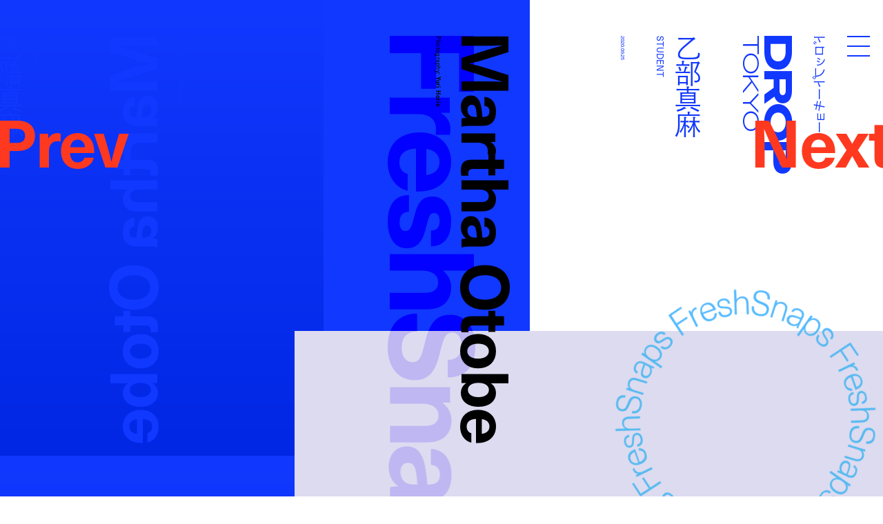

--- FILE ---
content_type: text/html; charset=utf-8
request_url: https://www.google.com/recaptcha/api2/anchor?ar=1&k=6LdfToUiAAAAADo_nP277yxLh-x9sExxgadKi-8T&co=aHR0cHM6Ly9kcm9wdG9reW8uY29tOjQ0Mw..&hl=en&v=PoyoqOPhxBO7pBk68S4YbpHZ&size=invisible&anchor-ms=20000&execute-ms=30000&cb=p17cdier7c0z
body_size: 48587
content:
<!DOCTYPE HTML><html dir="ltr" lang="en"><head><meta http-equiv="Content-Type" content="text/html; charset=UTF-8">
<meta http-equiv="X-UA-Compatible" content="IE=edge">
<title>reCAPTCHA</title>
<style type="text/css">
/* cyrillic-ext */
@font-face {
  font-family: 'Roboto';
  font-style: normal;
  font-weight: 400;
  font-stretch: 100%;
  src: url(//fonts.gstatic.com/s/roboto/v48/KFO7CnqEu92Fr1ME7kSn66aGLdTylUAMa3GUBHMdazTgWw.woff2) format('woff2');
  unicode-range: U+0460-052F, U+1C80-1C8A, U+20B4, U+2DE0-2DFF, U+A640-A69F, U+FE2E-FE2F;
}
/* cyrillic */
@font-face {
  font-family: 'Roboto';
  font-style: normal;
  font-weight: 400;
  font-stretch: 100%;
  src: url(//fonts.gstatic.com/s/roboto/v48/KFO7CnqEu92Fr1ME7kSn66aGLdTylUAMa3iUBHMdazTgWw.woff2) format('woff2');
  unicode-range: U+0301, U+0400-045F, U+0490-0491, U+04B0-04B1, U+2116;
}
/* greek-ext */
@font-face {
  font-family: 'Roboto';
  font-style: normal;
  font-weight: 400;
  font-stretch: 100%;
  src: url(//fonts.gstatic.com/s/roboto/v48/KFO7CnqEu92Fr1ME7kSn66aGLdTylUAMa3CUBHMdazTgWw.woff2) format('woff2');
  unicode-range: U+1F00-1FFF;
}
/* greek */
@font-face {
  font-family: 'Roboto';
  font-style: normal;
  font-weight: 400;
  font-stretch: 100%;
  src: url(//fonts.gstatic.com/s/roboto/v48/KFO7CnqEu92Fr1ME7kSn66aGLdTylUAMa3-UBHMdazTgWw.woff2) format('woff2');
  unicode-range: U+0370-0377, U+037A-037F, U+0384-038A, U+038C, U+038E-03A1, U+03A3-03FF;
}
/* math */
@font-face {
  font-family: 'Roboto';
  font-style: normal;
  font-weight: 400;
  font-stretch: 100%;
  src: url(//fonts.gstatic.com/s/roboto/v48/KFO7CnqEu92Fr1ME7kSn66aGLdTylUAMawCUBHMdazTgWw.woff2) format('woff2');
  unicode-range: U+0302-0303, U+0305, U+0307-0308, U+0310, U+0312, U+0315, U+031A, U+0326-0327, U+032C, U+032F-0330, U+0332-0333, U+0338, U+033A, U+0346, U+034D, U+0391-03A1, U+03A3-03A9, U+03B1-03C9, U+03D1, U+03D5-03D6, U+03F0-03F1, U+03F4-03F5, U+2016-2017, U+2034-2038, U+203C, U+2040, U+2043, U+2047, U+2050, U+2057, U+205F, U+2070-2071, U+2074-208E, U+2090-209C, U+20D0-20DC, U+20E1, U+20E5-20EF, U+2100-2112, U+2114-2115, U+2117-2121, U+2123-214F, U+2190, U+2192, U+2194-21AE, U+21B0-21E5, U+21F1-21F2, U+21F4-2211, U+2213-2214, U+2216-22FF, U+2308-230B, U+2310, U+2319, U+231C-2321, U+2336-237A, U+237C, U+2395, U+239B-23B7, U+23D0, U+23DC-23E1, U+2474-2475, U+25AF, U+25B3, U+25B7, U+25BD, U+25C1, U+25CA, U+25CC, U+25FB, U+266D-266F, U+27C0-27FF, U+2900-2AFF, U+2B0E-2B11, U+2B30-2B4C, U+2BFE, U+3030, U+FF5B, U+FF5D, U+1D400-1D7FF, U+1EE00-1EEFF;
}
/* symbols */
@font-face {
  font-family: 'Roboto';
  font-style: normal;
  font-weight: 400;
  font-stretch: 100%;
  src: url(//fonts.gstatic.com/s/roboto/v48/KFO7CnqEu92Fr1ME7kSn66aGLdTylUAMaxKUBHMdazTgWw.woff2) format('woff2');
  unicode-range: U+0001-000C, U+000E-001F, U+007F-009F, U+20DD-20E0, U+20E2-20E4, U+2150-218F, U+2190, U+2192, U+2194-2199, U+21AF, U+21E6-21F0, U+21F3, U+2218-2219, U+2299, U+22C4-22C6, U+2300-243F, U+2440-244A, U+2460-24FF, U+25A0-27BF, U+2800-28FF, U+2921-2922, U+2981, U+29BF, U+29EB, U+2B00-2BFF, U+4DC0-4DFF, U+FFF9-FFFB, U+10140-1018E, U+10190-1019C, U+101A0, U+101D0-101FD, U+102E0-102FB, U+10E60-10E7E, U+1D2C0-1D2D3, U+1D2E0-1D37F, U+1F000-1F0FF, U+1F100-1F1AD, U+1F1E6-1F1FF, U+1F30D-1F30F, U+1F315, U+1F31C, U+1F31E, U+1F320-1F32C, U+1F336, U+1F378, U+1F37D, U+1F382, U+1F393-1F39F, U+1F3A7-1F3A8, U+1F3AC-1F3AF, U+1F3C2, U+1F3C4-1F3C6, U+1F3CA-1F3CE, U+1F3D4-1F3E0, U+1F3ED, U+1F3F1-1F3F3, U+1F3F5-1F3F7, U+1F408, U+1F415, U+1F41F, U+1F426, U+1F43F, U+1F441-1F442, U+1F444, U+1F446-1F449, U+1F44C-1F44E, U+1F453, U+1F46A, U+1F47D, U+1F4A3, U+1F4B0, U+1F4B3, U+1F4B9, U+1F4BB, U+1F4BF, U+1F4C8-1F4CB, U+1F4D6, U+1F4DA, U+1F4DF, U+1F4E3-1F4E6, U+1F4EA-1F4ED, U+1F4F7, U+1F4F9-1F4FB, U+1F4FD-1F4FE, U+1F503, U+1F507-1F50B, U+1F50D, U+1F512-1F513, U+1F53E-1F54A, U+1F54F-1F5FA, U+1F610, U+1F650-1F67F, U+1F687, U+1F68D, U+1F691, U+1F694, U+1F698, U+1F6AD, U+1F6B2, U+1F6B9-1F6BA, U+1F6BC, U+1F6C6-1F6CF, U+1F6D3-1F6D7, U+1F6E0-1F6EA, U+1F6F0-1F6F3, U+1F6F7-1F6FC, U+1F700-1F7FF, U+1F800-1F80B, U+1F810-1F847, U+1F850-1F859, U+1F860-1F887, U+1F890-1F8AD, U+1F8B0-1F8BB, U+1F8C0-1F8C1, U+1F900-1F90B, U+1F93B, U+1F946, U+1F984, U+1F996, U+1F9E9, U+1FA00-1FA6F, U+1FA70-1FA7C, U+1FA80-1FA89, U+1FA8F-1FAC6, U+1FACE-1FADC, U+1FADF-1FAE9, U+1FAF0-1FAF8, U+1FB00-1FBFF;
}
/* vietnamese */
@font-face {
  font-family: 'Roboto';
  font-style: normal;
  font-weight: 400;
  font-stretch: 100%;
  src: url(//fonts.gstatic.com/s/roboto/v48/KFO7CnqEu92Fr1ME7kSn66aGLdTylUAMa3OUBHMdazTgWw.woff2) format('woff2');
  unicode-range: U+0102-0103, U+0110-0111, U+0128-0129, U+0168-0169, U+01A0-01A1, U+01AF-01B0, U+0300-0301, U+0303-0304, U+0308-0309, U+0323, U+0329, U+1EA0-1EF9, U+20AB;
}
/* latin-ext */
@font-face {
  font-family: 'Roboto';
  font-style: normal;
  font-weight: 400;
  font-stretch: 100%;
  src: url(//fonts.gstatic.com/s/roboto/v48/KFO7CnqEu92Fr1ME7kSn66aGLdTylUAMa3KUBHMdazTgWw.woff2) format('woff2');
  unicode-range: U+0100-02BA, U+02BD-02C5, U+02C7-02CC, U+02CE-02D7, U+02DD-02FF, U+0304, U+0308, U+0329, U+1D00-1DBF, U+1E00-1E9F, U+1EF2-1EFF, U+2020, U+20A0-20AB, U+20AD-20C0, U+2113, U+2C60-2C7F, U+A720-A7FF;
}
/* latin */
@font-face {
  font-family: 'Roboto';
  font-style: normal;
  font-weight: 400;
  font-stretch: 100%;
  src: url(//fonts.gstatic.com/s/roboto/v48/KFO7CnqEu92Fr1ME7kSn66aGLdTylUAMa3yUBHMdazQ.woff2) format('woff2');
  unicode-range: U+0000-00FF, U+0131, U+0152-0153, U+02BB-02BC, U+02C6, U+02DA, U+02DC, U+0304, U+0308, U+0329, U+2000-206F, U+20AC, U+2122, U+2191, U+2193, U+2212, U+2215, U+FEFF, U+FFFD;
}
/* cyrillic-ext */
@font-face {
  font-family: 'Roboto';
  font-style: normal;
  font-weight: 500;
  font-stretch: 100%;
  src: url(//fonts.gstatic.com/s/roboto/v48/KFO7CnqEu92Fr1ME7kSn66aGLdTylUAMa3GUBHMdazTgWw.woff2) format('woff2');
  unicode-range: U+0460-052F, U+1C80-1C8A, U+20B4, U+2DE0-2DFF, U+A640-A69F, U+FE2E-FE2F;
}
/* cyrillic */
@font-face {
  font-family: 'Roboto';
  font-style: normal;
  font-weight: 500;
  font-stretch: 100%;
  src: url(//fonts.gstatic.com/s/roboto/v48/KFO7CnqEu92Fr1ME7kSn66aGLdTylUAMa3iUBHMdazTgWw.woff2) format('woff2');
  unicode-range: U+0301, U+0400-045F, U+0490-0491, U+04B0-04B1, U+2116;
}
/* greek-ext */
@font-face {
  font-family: 'Roboto';
  font-style: normal;
  font-weight: 500;
  font-stretch: 100%;
  src: url(//fonts.gstatic.com/s/roboto/v48/KFO7CnqEu92Fr1ME7kSn66aGLdTylUAMa3CUBHMdazTgWw.woff2) format('woff2');
  unicode-range: U+1F00-1FFF;
}
/* greek */
@font-face {
  font-family: 'Roboto';
  font-style: normal;
  font-weight: 500;
  font-stretch: 100%;
  src: url(//fonts.gstatic.com/s/roboto/v48/KFO7CnqEu92Fr1ME7kSn66aGLdTylUAMa3-UBHMdazTgWw.woff2) format('woff2');
  unicode-range: U+0370-0377, U+037A-037F, U+0384-038A, U+038C, U+038E-03A1, U+03A3-03FF;
}
/* math */
@font-face {
  font-family: 'Roboto';
  font-style: normal;
  font-weight: 500;
  font-stretch: 100%;
  src: url(//fonts.gstatic.com/s/roboto/v48/KFO7CnqEu92Fr1ME7kSn66aGLdTylUAMawCUBHMdazTgWw.woff2) format('woff2');
  unicode-range: U+0302-0303, U+0305, U+0307-0308, U+0310, U+0312, U+0315, U+031A, U+0326-0327, U+032C, U+032F-0330, U+0332-0333, U+0338, U+033A, U+0346, U+034D, U+0391-03A1, U+03A3-03A9, U+03B1-03C9, U+03D1, U+03D5-03D6, U+03F0-03F1, U+03F4-03F5, U+2016-2017, U+2034-2038, U+203C, U+2040, U+2043, U+2047, U+2050, U+2057, U+205F, U+2070-2071, U+2074-208E, U+2090-209C, U+20D0-20DC, U+20E1, U+20E5-20EF, U+2100-2112, U+2114-2115, U+2117-2121, U+2123-214F, U+2190, U+2192, U+2194-21AE, U+21B0-21E5, U+21F1-21F2, U+21F4-2211, U+2213-2214, U+2216-22FF, U+2308-230B, U+2310, U+2319, U+231C-2321, U+2336-237A, U+237C, U+2395, U+239B-23B7, U+23D0, U+23DC-23E1, U+2474-2475, U+25AF, U+25B3, U+25B7, U+25BD, U+25C1, U+25CA, U+25CC, U+25FB, U+266D-266F, U+27C0-27FF, U+2900-2AFF, U+2B0E-2B11, U+2B30-2B4C, U+2BFE, U+3030, U+FF5B, U+FF5D, U+1D400-1D7FF, U+1EE00-1EEFF;
}
/* symbols */
@font-face {
  font-family: 'Roboto';
  font-style: normal;
  font-weight: 500;
  font-stretch: 100%;
  src: url(//fonts.gstatic.com/s/roboto/v48/KFO7CnqEu92Fr1ME7kSn66aGLdTylUAMaxKUBHMdazTgWw.woff2) format('woff2');
  unicode-range: U+0001-000C, U+000E-001F, U+007F-009F, U+20DD-20E0, U+20E2-20E4, U+2150-218F, U+2190, U+2192, U+2194-2199, U+21AF, U+21E6-21F0, U+21F3, U+2218-2219, U+2299, U+22C4-22C6, U+2300-243F, U+2440-244A, U+2460-24FF, U+25A0-27BF, U+2800-28FF, U+2921-2922, U+2981, U+29BF, U+29EB, U+2B00-2BFF, U+4DC0-4DFF, U+FFF9-FFFB, U+10140-1018E, U+10190-1019C, U+101A0, U+101D0-101FD, U+102E0-102FB, U+10E60-10E7E, U+1D2C0-1D2D3, U+1D2E0-1D37F, U+1F000-1F0FF, U+1F100-1F1AD, U+1F1E6-1F1FF, U+1F30D-1F30F, U+1F315, U+1F31C, U+1F31E, U+1F320-1F32C, U+1F336, U+1F378, U+1F37D, U+1F382, U+1F393-1F39F, U+1F3A7-1F3A8, U+1F3AC-1F3AF, U+1F3C2, U+1F3C4-1F3C6, U+1F3CA-1F3CE, U+1F3D4-1F3E0, U+1F3ED, U+1F3F1-1F3F3, U+1F3F5-1F3F7, U+1F408, U+1F415, U+1F41F, U+1F426, U+1F43F, U+1F441-1F442, U+1F444, U+1F446-1F449, U+1F44C-1F44E, U+1F453, U+1F46A, U+1F47D, U+1F4A3, U+1F4B0, U+1F4B3, U+1F4B9, U+1F4BB, U+1F4BF, U+1F4C8-1F4CB, U+1F4D6, U+1F4DA, U+1F4DF, U+1F4E3-1F4E6, U+1F4EA-1F4ED, U+1F4F7, U+1F4F9-1F4FB, U+1F4FD-1F4FE, U+1F503, U+1F507-1F50B, U+1F50D, U+1F512-1F513, U+1F53E-1F54A, U+1F54F-1F5FA, U+1F610, U+1F650-1F67F, U+1F687, U+1F68D, U+1F691, U+1F694, U+1F698, U+1F6AD, U+1F6B2, U+1F6B9-1F6BA, U+1F6BC, U+1F6C6-1F6CF, U+1F6D3-1F6D7, U+1F6E0-1F6EA, U+1F6F0-1F6F3, U+1F6F7-1F6FC, U+1F700-1F7FF, U+1F800-1F80B, U+1F810-1F847, U+1F850-1F859, U+1F860-1F887, U+1F890-1F8AD, U+1F8B0-1F8BB, U+1F8C0-1F8C1, U+1F900-1F90B, U+1F93B, U+1F946, U+1F984, U+1F996, U+1F9E9, U+1FA00-1FA6F, U+1FA70-1FA7C, U+1FA80-1FA89, U+1FA8F-1FAC6, U+1FACE-1FADC, U+1FADF-1FAE9, U+1FAF0-1FAF8, U+1FB00-1FBFF;
}
/* vietnamese */
@font-face {
  font-family: 'Roboto';
  font-style: normal;
  font-weight: 500;
  font-stretch: 100%;
  src: url(//fonts.gstatic.com/s/roboto/v48/KFO7CnqEu92Fr1ME7kSn66aGLdTylUAMa3OUBHMdazTgWw.woff2) format('woff2');
  unicode-range: U+0102-0103, U+0110-0111, U+0128-0129, U+0168-0169, U+01A0-01A1, U+01AF-01B0, U+0300-0301, U+0303-0304, U+0308-0309, U+0323, U+0329, U+1EA0-1EF9, U+20AB;
}
/* latin-ext */
@font-face {
  font-family: 'Roboto';
  font-style: normal;
  font-weight: 500;
  font-stretch: 100%;
  src: url(//fonts.gstatic.com/s/roboto/v48/KFO7CnqEu92Fr1ME7kSn66aGLdTylUAMa3KUBHMdazTgWw.woff2) format('woff2');
  unicode-range: U+0100-02BA, U+02BD-02C5, U+02C7-02CC, U+02CE-02D7, U+02DD-02FF, U+0304, U+0308, U+0329, U+1D00-1DBF, U+1E00-1E9F, U+1EF2-1EFF, U+2020, U+20A0-20AB, U+20AD-20C0, U+2113, U+2C60-2C7F, U+A720-A7FF;
}
/* latin */
@font-face {
  font-family: 'Roboto';
  font-style: normal;
  font-weight: 500;
  font-stretch: 100%;
  src: url(//fonts.gstatic.com/s/roboto/v48/KFO7CnqEu92Fr1ME7kSn66aGLdTylUAMa3yUBHMdazQ.woff2) format('woff2');
  unicode-range: U+0000-00FF, U+0131, U+0152-0153, U+02BB-02BC, U+02C6, U+02DA, U+02DC, U+0304, U+0308, U+0329, U+2000-206F, U+20AC, U+2122, U+2191, U+2193, U+2212, U+2215, U+FEFF, U+FFFD;
}
/* cyrillic-ext */
@font-face {
  font-family: 'Roboto';
  font-style: normal;
  font-weight: 900;
  font-stretch: 100%;
  src: url(//fonts.gstatic.com/s/roboto/v48/KFO7CnqEu92Fr1ME7kSn66aGLdTylUAMa3GUBHMdazTgWw.woff2) format('woff2');
  unicode-range: U+0460-052F, U+1C80-1C8A, U+20B4, U+2DE0-2DFF, U+A640-A69F, U+FE2E-FE2F;
}
/* cyrillic */
@font-face {
  font-family: 'Roboto';
  font-style: normal;
  font-weight: 900;
  font-stretch: 100%;
  src: url(//fonts.gstatic.com/s/roboto/v48/KFO7CnqEu92Fr1ME7kSn66aGLdTylUAMa3iUBHMdazTgWw.woff2) format('woff2');
  unicode-range: U+0301, U+0400-045F, U+0490-0491, U+04B0-04B1, U+2116;
}
/* greek-ext */
@font-face {
  font-family: 'Roboto';
  font-style: normal;
  font-weight: 900;
  font-stretch: 100%;
  src: url(//fonts.gstatic.com/s/roboto/v48/KFO7CnqEu92Fr1ME7kSn66aGLdTylUAMa3CUBHMdazTgWw.woff2) format('woff2');
  unicode-range: U+1F00-1FFF;
}
/* greek */
@font-face {
  font-family: 'Roboto';
  font-style: normal;
  font-weight: 900;
  font-stretch: 100%;
  src: url(//fonts.gstatic.com/s/roboto/v48/KFO7CnqEu92Fr1ME7kSn66aGLdTylUAMa3-UBHMdazTgWw.woff2) format('woff2');
  unicode-range: U+0370-0377, U+037A-037F, U+0384-038A, U+038C, U+038E-03A1, U+03A3-03FF;
}
/* math */
@font-face {
  font-family: 'Roboto';
  font-style: normal;
  font-weight: 900;
  font-stretch: 100%;
  src: url(//fonts.gstatic.com/s/roboto/v48/KFO7CnqEu92Fr1ME7kSn66aGLdTylUAMawCUBHMdazTgWw.woff2) format('woff2');
  unicode-range: U+0302-0303, U+0305, U+0307-0308, U+0310, U+0312, U+0315, U+031A, U+0326-0327, U+032C, U+032F-0330, U+0332-0333, U+0338, U+033A, U+0346, U+034D, U+0391-03A1, U+03A3-03A9, U+03B1-03C9, U+03D1, U+03D5-03D6, U+03F0-03F1, U+03F4-03F5, U+2016-2017, U+2034-2038, U+203C, U+2040, U+2043, U+2047, U+2050, U+2057, U+205F, U+2070-2071, U+2074-208E, U+2090-209C, U+20D0-20DC, U+20E1, U+20E5-20EF, U+2100-2112, U+2114-2115, U+2117-2121, U+2123-214F, U+2190, U+2192, U+2194-21AE, U+21B0-21E5, U+21F1-21F2, U+21F4-2211, U+2213-2214, U+2216-22FF, U+2308-230B, U+2310, U+2319, U+231C-2321, U+2336-237A, U+237C, U+2395, U+239B-23B7, U+23D0, U+23DC-23E1, U+2474-2475, U+25AF, U+25B3, U+25B7, U+25BD, U+25C1, U+25CA, U+25CC, U+25FB, U+266D-266F, U+27C0-27FF, U+2900-2AFF, U+2B0E-2B11, U+2B30-2B4C, U+2BFE, U+3030, U+FF5B, U+FF5D, U+1D400-1D7FF, U+1EE00-1EEFF;
}
/* symbols */
@font-face {
  font-family: 'Roboto';
  font-style: normal;
  font-weight: 900;
  font-stretch: 100%;
  src: url(//fonts.gstatic.com/s/roboto/v48/KFO7CnqEu92Fr1ME7kSn66aGLdTylUAMaxKUBHMdazTgWw.woff2) format('woff2');
  unicode-range: U+0001-000C, U+000E-001F, U+007F-009F, U+20DD-20E0, U+20E2-20E4, U+2150-218F, U+2190, U+2192, U+2194-2199, U+21AF, U+21E6-21F0, U+21F3, U+2218-2219, U+2299, U+22C4-22C6, U+2300-243F, U+2440-244A, U+2460-24FF, U+25A0-27BF, U+2800-28FF, U+2921-2922, U+2981, U+29BF, U+29EB, U+2B00-2BFF, U+4DC0-4DFF, U+FFF9-FFFB, U+10140-1018E, U+10190-1019C, U+101A0, U+101D0-101FD, U+102E0-102FB, U+10E60-10E7E, U+1D2C0-1D2D3, U+1D2E0-1D37F, U+1F000-1F0FF, U+1F100-1F1AD, U+1F1E6-1F1FF, U+1F30D-1F30F, U+1F315, U+1F31C, U+1F31E, U+1F320-1F32C, U+1F336, U+1F378, U+1F37D, U+1F382, U+1F393-1F39F, U+1F3A7-1F3A8, U+1F3AC-1F3AF, U+1F3C2, U+1F3C4-1F3C6, U+1F3CA-1F3CE, U+1F3D4-1F3E0, U+1F3ED, U+1F3F1-1F3F3, U+1F3F5-1F3F7, U+1F408, U+1F415, U+1F41F, U+1F426, U+1F43F, U+1F441-1F442, U+1F444, U+1F446-1F449, U+1F44C-1F44E, U+1F453, U+1F46A, U+1F47D, U+1F4A3, U+1F4B0, U+1F4B3, U+1F4B9, U+1F4BB, U+1F4BF, U+1F4C8-1F4CB, U+1F4D6, U+1F4DA, U+1F4DF, U+1F4E3-1F4E6, U+1F4EA-1F4ED, U+1F4F7, U+1F4F9-1F4FB, U+1F4FD-1F4FE, U+1F503, U+1F507-1F50B, U+1F50D, U+1F512-1F513, U+1F53E-1F54A, U+1F54F-1F5FA, U+1F610, U+1F650-1F67F, U+1F687, U+1F68D, U+1F691, U+1F694, U+1F698, U+1F6AD, U+1F6B2, U+1F6B9-1F6BA, U+1F6BC, U+1F6C6-1F6CF, U+1F6D3-1F6D7, U+1F6E0-1F6EA, U+1F6F0-1F6F3, U+1F6F7-1F6FC, U+1F700-1F7FF, U+1F800-1F80B, U+1F810-1F847, U+1F850-1F859, U+1F860-1F887, U+1F890-1F8AD, U+1F8B0-1F8BB, U+1F8C0-1F8C1, U+1F900-1F90B, U+1F93B, U+1F946, U+1F984, U+1F996, U+1F9E9, U+1FA00-1FA6F, U+1FA70-1FA7C, U+1FA80-1FA89, U+1FA8F-1FAC6, U+1FACE-1FADC, U+1FADF-1FAE9, U+1FAF0-1FAF8, U+1FB00-1FBFF;
}
/* vietnamese */
@font-face {
  font-family: 'Roboto';
  font-style: normal;
  font-weight: 900;
  font-stretch: 100%;
  src: url(//fonts.gstatic.com/s/roboto/v48/KFO7CnqEu92Fr1ME7kSn66aGLdTylUAMa3OUBHMdazTgWw.woff2) format('woff2');
  unicode-range: U+0102-0103, U+0110-0111, U+0128-0129, U+0168-0169, U+01A0-01A1, U+01AF-01B0, U+0300-0301, U+0303-0304, U+0308-0309, U+0323, U+0329, U+1EA0-1EF9, U+20AB;
}
/* latin-ext */
@font-face {
  font-family: 'Roboto';
  font-style: normal;
  font-weight: 900;
  font-stretch: 100%;
  src: url(//fonts.gstatic.com/s/roboto/v48/KFO7CnqEu92Fr1ME7kSn66aGLdTylUAMa3KUBHMdazTgWw.woff2) format('woff2');
  unicode-range: U+0100-02BA, U+02BD-02C5, U+02C7-02CC, U+02CE-02D7, U+02DD-02FF, U+0304, U+0308, U+0329, U+1D00-1DBF, U+1E00-1E9F, U+1EF2-1EFF, U+2020, U+20A0-20AB, U+20AD-20C0, U+2113, U+2C60-2C7F, U+A720-A7FF;
}
/* latin */
@font-face {
  font-family: 'Roboto';
  font-style: normal;
  font-weight: 900;
  font-stretch: 100%;
  src: url(//fonts.gstatic.com/s/roboto/v48/KFO7CnqEu92Fr1ME7kSn66aGLdTylUAMa3yUBHMdazQ.woff2) format('woff2');
  unicode-range: U+0000-00FF, U+0131, U+0152-0153, U+02BB-02BC, U+02C6, U+02DA, U+02DC, U+0304, U+0308, U+0329, U+2000-206F, U+20AC, U+2122, U+2191, U+2193, U+2212, U+2215, U+FEFF, U+FFFD;
}

</style>
<link rel="stylesheet" type="text/css" href="https://www.gstatic.com/recaptcha/releases/PoyoqOPhxBO7pBk68S4YbpHZ/styles__ltr.css">
<script nonce="AzkQ4dFA-ZGC1jS3aVq7CA" type="text/javascript">window['__recaptcha_api'] = 'https://www.google.com/recaptcha/api2/';</script>
<script type="text/javascript" src="https://www.gstatic.com/recaptcha/releases/PoyoqOPhxBO7pBk68S4YbpHZ/recaptcha__en.js" nonce="AzkQ4dFA-ZGC1jS3aVq7CA">
      
    </script></head>
<body><div id="rc-anchor-alert" class="rc-anchor-alert"></div>
<input type="hidden" id="recaptcha-token" value="[base64]">
<script type="text/javascript" nonce="AzkQ4dFA-ZGC1jS3aVq7CA">
      recaptcha.anchor.Main.init("[\x22ainput\x22,[\x22bgdata\x22,\x22\x22,\[base64]/[base64]/[base64]/KE4oMTI0LHYsdi5HKSxMWihsLHYpKTpOKDEyNCx2LGwpLFYpLHYpLFQpKSxGKDE3MSx2KX0scjc9ZnVuY3Rpb24obCl7cmV0dXJuIGx9LEM9ZnVuY3Rpb24obCxWLHYpe04odixsLFYpLFZbYWtdPTI3OTZ9LG49ZnVuY3Rpb24obCxWKXtWLlg9KChWLlg/[base64]/[base64]/[base64]/[base64]/[base64]/[base64]/[base64]/[base64]/[base64]/[base64]/[base64]\\u003d\x22,\[base64]\\u003d\x22,\[base64]/DiEzCksKowoXDkgVUL0/DvMOoeFkdCsKIZRoewqHDnyHCn8K7BGvCr8OdO8OJw5zCrsOxw5fDncKAwo/ClER9wp8/L8KWw6YFwrlfwoLCognDqMOObi7CisOla37DisOabXJzHsOIR8KLwrXCvMOlw7/DsV4cImrDscKswpp0wovDlkjCk8Kuw6PDgcOJwrM4w4LDoMKKSQfDlxhQLhXDuiJ5w5RBNlzDhyvCrcK/XyHDtMKjwqAHIRFJG8OYDMKHw43DmcKrwpfCpkULWFLCgMO2H8KfwoZRX2LCjcKpwrXDoxEKSgjDrMO4SMKdwp7Ctz9ewrtiwrrCoMOhUMOIw5/CiVPCvSEPw7rDrAxDwrLDm8KvwrXCq8KeWsOVwr7ClFTCo0HCq3F0w7/DumrCvcKpDGYMTMOUw4DDlgRzJRHDqsOKDMKUwpjDozTDsMObJcOED0dLVcOXdcOEfCcRQMOMIsKdwqXCmMKMwrLDsxRIw5tjw7/DgsOsDMKPW8K9E8OeF8ODecKrw73Dm2PCkmPDkFp+KcK/w7jCg8O2woHDn8KgcsOjwrfDp0MeOCrClhrDhQNHIMK2w4bDuSXDg2Y8K8ORwrtvwoV4QinCoW8pQ8KiwpPCm8Ouw4xua8KRDcKMw6x0wqILwrHDgsKgwoMdTH3Cr8K4wps0wo0CO8OfQMKhw5/DrQ87Y8OlPcKyw7zDpcO1VC9Xw43DnQzDhwHCjQNoIFMsMgjDn8O6FCATwoXCnVPCm2jCjcKCwprDmcKXWS/CnDjCsCNhQHXCuVLCqQjCvMOmLxHDpcKkw5zDkWB7w7B1w7LCgiXCi8KSEsOXw7zDosOqwqvCjhVvw6/[base64]/ChsOFwpbDu8KAw7McQMKDEMOzAMO7bFQ0w5YrDi/ClMKCw5gDw5YhfQB2wqPDpxrDjMOVw514wqFdUsOMNMKbwoo5w4cDwoPDliHDhMKKPRpEwo3DojTCvXLChlfDjEzDuirCrcO9wqVRdsOTXUBLO8KAbMKmAjp/NBrCgxXDrcKLw7HCmhd5wo0eSHgTw6Yzwr5/wojCvE7Cr0pJw7kIa37Cm8Kpw6zCt8OQMHh/ZcK5Mnc+wrduLcKzasOrccKlwoRNw7DDp8K1w71lw41eaMKqwpXCn1XDoCpWw43Cn8K5NcKSwp9CJH/Cqy/ClcK/EsOMFsK7YCPDo2E3PcKIw4/Cn8KzwrNhw7zCnMKIesOoAFhLP8KKKQdQQlDCscK7w5YpwrjCsjrDm8KqQcKGw6cGbMK/w4DCpMKNRjfDhR3CpsKDW8ORw7nCmjHClH0jKMO2BcKtw4TDtSDDksKywobCo8KTw5U+DQHCs8OYMEQIUMKFwpI9w7Ymwp/[base64]/CsMOIbjnCpcKGaXVqJMOTD8ObJ8OdwqVaw7PCkwhSe8KADcOdXMK2QMOMBgjCgGjDuGjDrsKOPcKJGMK3w7Q/QsKMaMO8wrEYwoJ8J1YbasOjUm3CksOhwoLCucONw5rCt8K2McKSQcKXe8OqOcORw5BVwp/ClTPCs2d1UUPCr8KLPnDDpzUfR1nDiysnwrURFsKLS0vDpwB6wqV5woLCtULDuMOHw7glw7INw6IdfxHDssOIwptxVVsDwqfCrzbDucK/LsOxIcO4wpzCjSNbGQt/LjbCikHDgyfDqBTDv1MqahM8asKiPRbCrFjCpGPDlsKUw5/Dh8OfJMKJwq8+BMOqDsOdwqvCoG7CoQJhF8KiwoM2KVdtbkwiMMOhQELDlMOjw7IRw6F9wrtrJynDqAXCgcOLw4PCn2A8w7fChXR1w4vDuQrDqSUECRXDu8Kiw47Cj8KWwo5ww5XDlzvCtMOIw5vCn1rCrx/Cg8OAVj5NFsOiwot3wp3DqXtqw6hSwphAPcOow7sbdwzCvcKCwqM2wqs4dcOhOsKJwrFnwpIww6tCw4LCvgbDl8OPZ03DkhJ+w4HDtMOew5x4LDzDpsK5w4lZwrhIbSjCtH1yw63Ct3wswrwaw77CkinDpsK0QxcLwqUawo8QfcOmw7l3w7HDqsKDIB8UcWw/agMoNh/CusO+NnlFw6nDhcO5w5nDpcOUw7pdw6XCj8Opw6TDtsOjLEtTw4FFLcOnw7TChy/DjMO0w4g+wq5aN8O2J8KjR1vDiMKIwpvDk2s7QzUUw7saasK5w4TCnsOwVGlZw7hfAMKCfVnCvcKBwptrPsOAXV7DgcK4B8OHD2knEsKQORVEMg0jw5fDoMOgFcO9wqh2XAfCnF/CksKZSyAQwpIdBcO6LT7DusK8UDxnw6bDg8K5BmZvccKXwppXKhFsWsK4YGPDunfDghUhQ1rDpHopw5JKwrFmdzcmYH/Dq8OXwoBPR8OGKD1HMcO9Z0lpwpkhwr/Do0FZWkjDji7DgsKCJcK7wrnCq0pPZsOHwqdJVcKYHwTDo28eHE0POH3CocOHw4fDm8K3wpbDqMOnCsKZGGgLw7vCgUVAwooYbcKUSVjCp8K+wrHCr8O8w4LCr8OrDsKXXMOvwpnCsHTCkcODw68PbFZBw53DsMOoasKKIMOLR8OswpQjHh0CYVofRWLCplLDnn/[base64]/[base64]/w4/CjT7DqsOtG8KpwoxEwqEtwpTDnsOow63DkHPCp8KGF8Kbw6jCo8OKUcOGw4QJw6wOwrFnFsKwwrNXwrMjSW/CrFjDnsOdUsOVw4DDj0/CvwNicnPDp8O/w7fDosOjw4bCvsOWwp/DrGXDm0M/wp8Tw4DDlcKfw6TDmcKQwq7DkSjDn8OAJ0tRby5Fw6vDti3DqMKQWcOkGMOLw4/Cj8OlMsKFw5/[base64]/[base64]/ClMOQwpTCrMOmQHJ+RMKcwrxswqrCvMK0w6XCiyjDicOvwp4/esKawodnHcK/wr1xNMKXL8Kow7RdMMKVF8OCwqbDg1Yjw4tiwp9rwoJSHsOaw7p/[base64]/w4HCk3PCrcKTw7/DosKGRcKewoVKwpzDhsOywrRgw4HCucKrasOmw4g/UcK/eARawqDCvcK7w7FwIXPDnB3CsnMwJzlew7zDhsK/wo3CkMOvTMKLw6rCiX48HMO/wpJswrjCkMKteB/Cu8OUw67CrgM/w4TCrmBZwoccB8Kpw7kjHcKff8KUNcOKFMOuw5zDlzvCr8OyakI7EHrDusOuYsKBCnsRTzwHw4pewooxbMOPw6NnbRtRFMO+bcOUw7vDhDvCsMOSw6PCljPDtSvDvMKCA8O1wqcXY8KcecKWRBTDl8OgwrzDuG95wpPDlsKbfT/DvMOowqbCh1TDlcKqfTY0w6tBe8OPwrVnw73DhBTDvAkff8OZwqQtY8KDZm/CvjFewrTCpMOXI8KBwoPChFPDscObHSnCgQvDmsOVNcKZeMOJwqHDu8KnC8OmwofCgcK1w4/CojXDt8KuL0NOUmTCjGRVw71qwpUIw6nChyZYL8KhIMOGJ8O5w5YzTcOxw6fClsKLIEXDu8Oqw6QwE8K2QFtNwrZuXMOSZBZHSngWw6c9b2VfGsOFdcK2QcOzwobCoMOxwqdKw64RU8OAwrJ4YgwHwr/[base64]/DllnCiAUaSg8vw6/CqMKIa8KFw7NCAcK5wqQGUAnCiWLCrWt2wpQyw6TCuhPCrcOqw6jDnAzDu1HClwtGKcOlbMOlwpEaEirCo8OxFsOfwq3Cgg1zw4nCkcKfInZyw4N8TMKKw44Ow4nDvijCpFLDiTbCniYjw6McOC3CqDfDpsKKw4diTx7Du8KCQx4Ywp/Dm8KTw53DqQ0VbcKewqJCw7YCDsOxKsOMYsKKwp0OPMOlA8KtEsOMwoPCi8KKQBsUfAdzNR1pwrhhwrbDkcKtZMKHcgXDmsOJckc/B8OACsOLw5fCssKxQCVRw5/CmiTDg0jCgsOuwoHDthtNwrUiMhrCnG7Dn8KvwpRSBhcLFTfDrl/CnSXCh8K4VMKqw5TCpS8+woLCq8KdUMK0M8OZwo0EOMOUHmkrOMOdw5htITpfKcOUw7F5EW0Xw6PDlElGw6zDlcKODsO3WHDDvWcESXzClAZ3YsOzVsK2MMO8w6XDjMKcaREJR8KJVCrDi8K5wrZnY3I0a8OsRS9qw6vCjcKjXMO3JMKtw4TDrcObPcKQHsK/[base64]/DlSjCo8Oiw7fCu0IoecOLwrYHdsK+QRLCn1/[base64]/CocK2w6VIGcKHB1HCs8Olw4lEwoMlamTDmsOCHWF/[base64]/wqkDLicbcC7CtMKEMsKSF1p1AhbDkcKYEHXDlsK9VnDDrMOnDcOXw5J8wo46SkjCusKQwpbDpMKQw4rDosO8w5/Cv8Oewp3CkcKWScOSTgXDj2vDisOdR8Ojw64mczRTOS7DpRMWa2LCkR0ww6weQW1VIMKhwr3Dv8OiwprCuGrDpFrCo2NyYMOPfcKWwqV/JEfCqm1Gw6BawqPCqTdCwo7Cpg/[base64]/DiC16a0c6ccKoWcOVWjDCqEXCq1AuCAA5w7nChWUxA8KlEsKvRAzDk1xzGMKRwrwqQcO7w6dNW8KzwonCk0ElZ3xfNw4aFsKiw6/Dv8K5XsKrw6pJw4/Cux/CmCpVw6jCgHzDjsKTwoUTwo/[base64]/DjsOpcMKQAWRbfcKHMH8Owqccw4jDgcOdFhnDum0Ywr3CscO9w6Idw6rDksOiwoDCrF7DgQAUwrHDpcOGw5ofHGd/[base64]/CmArDs3fDsMKMMsKZwp8gDxwtw4Qrw6Zmw4d+SH3Dv8OZUBfCjGNoFsKCw6/CtDlcTVTDmCPCsMKXwqY4w5UJLzpkI8KQwp5Hw51Kw4FWVQMAacOVwpwSw5/DuMONcsOcfVFpVMO/PQ88eTPDgcKOOsOLH8O2BcKEw6XCjsOFw6scw7ggw7/CiFl8cFx0wpfDk8KjwoRjw7MwDnkow5LDrn7DssOsQnHCgMOvw6bCqS7CtyDDhsKwKsOaTcO4RsOxw6FKwol0Sk/[base64]/d33CmsO2ZcO+wp8Ywp/Comptw4E4w5pww4TCgsOfWFrCksKSw5nDmhDDoMO/w4nDoMO7QcOLw5vDtCcRGsO1w5JhOkQMwpjDryfDvA0DJh3CujHCtxVuMMOaUAc4wpRIw611wrfDnCnCiynDiMObWC8TWsOteEzDtiwoe3E8w4XCtcOnLTg5ZMKJfcOjw4c9wrDCo8ODw5RrYy0HGQloM8OENsKoV8OBWj3ClX7ClUHCi3MNNncaw6x2Gl/Ct3MaK8OWwpkDWcOxw5Fyw7E3w4LCvMKjwqLDkznDiUrCqgV7w7dBwqTDo8O2w7DDpjUdwr/DkGPCuMKgw4Ahw7HDv27ClhYOUUcbNyfCmcK2wqhxw7nDgADDnMOlwpwGw6fCjMKXN8K/CsO9GxzCqzJmw4fCoMOzwqnDq8OKHsO7BDAGwo9fFFnDr8OHw6t+w57DqFrDv2XCocOYYcKzw48rwo9eQBXCu1rDnghTUz3Csn/CpMOCGjrDmG59w4vCrcOgw7vCimNsw6FJUFDCgDRCw5/DjMOWXcOTYjwrPkfCvHnCusOnwqHDh8OYwpPDuMOJwrB6w6/DosOPXB4lwqNpwqbCn1TDo8O4w65Sa8Olw4kUMMK3wrQSw4tWfV/DhcORG8OIesKAwqHDk8O4w6ZoI259w5zDmkIafz7CpsK0PRFZw4nDisKUwqtGe8K0Kj5BAcKQXcOlwonCt8OsG8KowpDCtMKrTcKGYcO1Yy9Mw6ccQWMEecO2fGlTb1/[base64]/XsKIYV8Iw4hZfGfDs8OJDsO1w4vCswfDoE3CicOew5jDrFJpTsOIw47CqsKJT8Orwq1bwq/DrsOKWMKwWMOMw4rDt8O1OVE5wo4OHcKPI8Oqw4/DtsK1OzhXdsOXZ8OywrlVwoTDvsOcecKHcMKUXUjDn8K2wrJcXcKGPTJSEMOIwrhywoAgTMOJLsO/wr1bwq44w5rDv8OxXXXDk8OPwrQ3CwzDmMOwIsOaa13Ch1PCrcOlSVUlJMKEMsKZJBYBZsKRKcOvTMK6D8O+FAQ3HUIXaMO8LSMxSxbDvGRrw6oeeVtFX8OdHH/CsXt7w74xw5BeaXhHw5/CnMKgTEVawrJuw75Bw4LCvjnDiQTCrcOeJRzCuz/DkMO0PcKvwpEQJcKlKyXDtsKmw4LDghzDvFTDuUQvw7nCnkXDscKUesOVQmRRB0rDqcKvwrRowqlRw6tzwo/DsMKPV8OxUsKmwqFUTSJmScOQc3oVwpclHRM3wps3w7FyS1dDACZbw6bDsybDpivDh8ObwpRjwprCiUHCmcOoEFvCokZswrLCuWRuYCrCmFZJw6fDsHw9wpPDpcKow6DDlTrCi27CrkFZWzo3w7bCqj5Awp/[base64]/ClMONwq8Ewrkqw6AEwrHCp8OCwpfCnhXDlsOHfCXDoE7CliLDiB3CjsOeOsOsMMOmw6rCjsODeR3Cq8K7w45kQjzCkMO5R8OUDMOVWsKvM0rCr1XDrAfDqwcqCFALRFQow50+w73ColXCnsOpYTAjP3DCgcKyw6U0w5p4Ei/CjsOIwrDDuMOww4jCnAvDgsORw5wnwqXDvcKFw6BuFwnDosKTSsK6LMK4aMKzSMOpRsKlbl8DPRnCjRjCpcOuVEHCpMKkw7bCkcOgw7nCuj7CsyQYwrrCoVwrACjDu38fwrfCp2XDjigFZBDDkwZhV8K1w6U/[base64]/cHlVREhYwqdLRxx+wq/CkCZGWWPDoWzDscO1wqR1wqnDvcOXEcKAw4QNwofCtFFMwpbDmVnCuQV6w5lKw7JjRsKsQ8O6W8KzwpVGw7TChHt8w7DDizNVw4cPw7tNAsO+w7sGIsKnC8O1wrlpHsKeB0TChwfClsK6w5ZmX8OtwoLCmFvDoMOPLsObfMKOwowdIQUIwrdAwrjCgMOcwq95wrd/NlVYLg3CosKpMMKuw6XCs8KXw7l8wo0yJ8KYMkLCusKjw6HCqcODwq8Za8KTWS/[base64]/DgcK/w6HCqSszH2Usw6ABw5fCkENaNnvCkFnDvMOlw7vDjCzCvMOZEkTCrMKnGCXClsOcwpQlfMOVwq3Cmm/DkcKiAsORVsO/wqPDo3HDj8KkbMObw5XDvClBw59dacOawpvCgEcvwoVlwqnCrUTDiAwFw5nDjEPCgwcRCMKQZyPCq3MkPcKDHyghJMKIS8ODbgbDkjbDicO3Gh9Aw4cHwqZGQcOhw6HCtsKCWF/CgcObw7Ayw7YrwpxhRT/Cg8OCwo0GwpHDkiPCnB3CscOHM8K+EihjXWxlw6vDp0xrw4PDr8Kvwo/[base64]/[base64]/CmcOiwqPCnUdIwpAPw5QNwoXCpsKkR8KtByDDhMOaw6PDgsOpGMKAaBrDowNuXcKEG1x9w4XDlnLDpcO0wpBnEy0Iw4wAw6fClMOYwrXDtMKvw6oaBcO/[base64]/CqsOPw7ltwrzCucOBNsK/wpHCi2/Cqn9nwqfDlsOzw73DjHzDnsOjwp/CicOBK8OrIMKpScKlwojDmsOxOsKQw4bCucO7wrwfbjbDgXnDuHtPw59CBMObwpNlG8Otwq0LVcKZEsK5wrNbwrlqfVTCpMKkFRzDjizChx/ChcKwJMO6wpo0wq3CmgkOFkx2w6kBw7YobsKmI0/Dk0I/[base64]/ClcKBwp3CtGzDl8KfwrQeaMOnbsK3NU0kwpLDrybCqsKsYzhjTAofVQ/[base64]/[base64]/DnhMQZ8Omw4I9wrHCrl/[base64]/[base64]/DtsKFbcOzBsOAKycMKMOEw6DDk1oqwovCoUA7w4hUw6zDojlLdMKABcKXY8OWZcOJw50lIsO0PwXDvMOGNcKkw7cnckjDmMKnw7zDoQ3DsnokV2pUNzUgwpvDrUDCqg/DnsOGdUjDoQbDqWHCoxLCg8OWwqADw5koRGcdwo/CslMqwoDDhcKAwp7DvXIyw53Dq1x/RkR7wrhuS8KOwpXCtXfDsATDmMO/w4sGwoFyecOAw7/CqzIXwr9CAmJFwphIKVMnWVkrw4R0fcK2KMKrP3MzA8KlQjDCklnDkzbDqsKVw7bDssKxwr04w4VtRMOdasOYHgEmwpxwwoVDLBrDrcOpDmV8wrTDvTrCrRDCo2jCnDTDgcOlw69uwoNTw50rTkbCqkDDqS/Dp8OXWn8GU8OeRmFsFxjConwaK3PCqlxNXsODwqUPFx8uTz7Dt8KtHVRewqLDgCDDocKcw7c7CW/DlcO2OWjDuz8DYsKbUGoRw43Diy3DgsKcw5Byw44COsO7WS7CtcO2wqtHQg3DqcKJNSzDtMK+BcOwwpjCpkp6wp/CkFVjw5osGcOmKEDCgm3DhhbCrMKUacO5wpsdf8ODHMOGBsOSCcKDW1vCvhhMcMK4RMKETQs1wqLDgsKrwocjEMK5UW7DsMOEw7/CkHg2VMOUwohBwoIAw6rCsl0yO8Kbwo9oNMOKwqo9VW1Qw53DlsKfM8KzwqDDlMOeCcKIBibDvcKCwpNQwrTDusK+wqzDlcKbWsOTIC4Tw74JRcKgYMOvbScawrsVNw/Dm3UQKXMGw4bCl8KVwpB/[base64]/[base64]/wpxbcMOkTGjCkGMrZcKtwrTDlnHDh8K4BARbHj/Cqxh9w7YdU8Kaw6nDkDdbw5o4woHDkSbCnlPCoUzDhsKNwpgUF8KmAsO5w4ZewoDDiT3Dg8K+w77CrMO2JsKYcMOEGHQZw6DCtDfCrgjDiBhUwpJdw4DCv8OWw7ZAO8KJQsOJw4HDhsKrXsKBwqrChX3CjXzCuDPCp3Nyw7l/U8KNw5VPH0snwpHDqQVqAibCnDXCoMOlMkhtwo/DsTzDvywfw7d3wrHCjcO0wopuUMKTAsKlA8Oow4xpw7fDgicAecKkXsKYwojCgMKwwoLCu8KDL8OxwpHDnsOFwpDCgMKNw4onwpdwbi0cLcKLw77CmMOqAHYHNwchwp9+IB/CmcOhEMOiw4LCmMOZw6/Dn8OKPcOJXBXDlcK0RcOCXQnCt8Kww59qw4rDvsOpwrDCnBjCi2PCjMKMfXHDmkTDtFtjw57CrMO0wrgUwr/CkcKPScKJwpLClMKKwpdVesKzw6/DrDbDvH7DnwnDmQPDvsOBS8KzwpjDh8OlwrPDk8KCw5rDkWvDusOMP8OaLQHCucOrcsKaw5QiXEdQOsKjRcO/[base64]/DocKKwq/ClGLCvjUQIHgvwofDhWrCiUFIdcO9wok9GRTDuTgqUMORw6nDgkxZwqvCqcOaUxXCuEDDjcKGb8OeYF/[base64]/DuX/CiH7CiQBwwoxNw4rDoQjDkzI+B8KMR8KUwrpUw5hMEgrCnEd6wqd4HcKqYgFpw48fwodtwp9/w5bDisOaw6/[base64]/KF/Cpg7Drg/CksOzwrvCksOAw7gSe8K+w6h9axDDtQnCmWHCrmvDqwsHdFvDk8OvwpXDmMKRwoPCs2d6VFDCpVthc8Kiw7bCo8KLwqnCuRvDswgZSmg+MFdtGEbCn0nClsKGwr7CpcKnCcOxwovDrcOdY2TDkG/DgmvDksOMPcOSwovDosKcw7XDrMKkMDRNwrxlwoDDnk0nw6PCusOUw68jw6FRw4PCicKCdz/[base64]/[base64]/[base64]/wovDrMO6w4o9GMKtwptuZ8O/L8O6esKww7rDkcKSPSnDrS1MTmYJw4h8WMOrRnt9LsOmw4/ClsKUwrsgHcOaw6bCl3Y3wojCpcOiw57DpsK5w6tvw7zCjnHDrh3CocKkwq/Cv8OowqfCkMOWwpbDisKQRG4WD8KPw5BlwoAlTHHCsX/[base64]/VlDDgMKiwq80w71ZwqVaWMOrw4lFw6jCo8KbSMKRP1nCj8KjwpLDhMKodsOHAcOrw5kbwoRGV30rw5XDqcOiwp/DnxHDpsO9wrhWw7/DsXDCrjNdBsKawo3DuDEMLUDCun5uHcKTDsKjBMKWNUrDvFdywqnCosOyOGPCjUwPVMOBJcKpwqEyaVPCoRZWwo3DnjBHwrnDpk9EfcKJF8OANCDDqsOGw73CsH/DqU0ELcOKw7HDp8KvEwbCgsK/IcO/[base64]/DoRZpw4/Dm0TCnHcgZMK0w6bDpGpswp/[base64]/[base64]/B8KkwrjCucO6OCVvwp7DlcOPBzoyw6TDgcOOw4nDtMOzQMKea1tuw4kgwoUCwrPDs8O/woZeB33CsMKqw4clbj0kw4ItAcKiOwPCogwCYk5AwrVzTMOMRsKhw7sIw4EBG8KERCZQwrNmwqzDs8KxQjdww4/CncKLwoHDucOIIgPDvGMow6/DtgAmScOaCk83SFrChCLCjRhrw7ZuI1RDwo5oDsOtUTpow7rDui7DpcKbw4I1wrnDtsO1w6HClCsrJcK4wofCrsK8eMK3eB7ChS/Dp3HDisOBesK1wrowwrTDogQ1wph3woLCg38dwo3DoUDCrcOhw7zDhsOsN8KbYj14w5/DuWc6T8OOw49Vw611w6puHEoEUMKzw7B3PS5hw5UWw7fDhGgqJsOpZDE3O3bCnGzDoyQGwqp/[base64]/wqZxKS91w6kLwpnDg8OQdzrDvhvCj8KcM8OpUG1fwonDvzjCrC8dcsO7w79casO4f09mw5xPZcK7b8OoJsORVhEjwo4yw7bDrMK8wp/CnsOrwohYwq3Dl8K+e8KVecO5I1TClkfDtD7Cn3Jyw5fCksKPw5Ncwq/Ch8KGc8O+wrAhwpjCm8KmwqLCg8K0w4HDm3zCqAbDp3dsIMKUIMOwVC0MwpBSwqVywrnDmsOaGz7Du1d8J8KqGhvDqzolLMO9wq3Cq8ONwo/ClMOnLULDisK+w5RZw7fDkV/Dsi43wqbDnXI6wq3CoMO8WcKSwrTDscKyJwwSwqnCiHZuPsOxwpMsfsKZw7YCCixoLMKPDsKQRm7Cpx5Nw5wMwp3Dm8KPw7ZfZsO6w4PCvsOqwpfDsUvDlXZEwoTCksK8wr3DiMOLSsK7w5wIAXsTRcOdw7nDog8HNDTDvsORbU1two/DhQFGwptiSMKOMcKTVsKGTxM5EcOvw67CnHU8w7swCcKgwrowLVDCnsKnwoXCrMODPsKUX3rDugJTwpUrw4p2GR7Ct8KjH8Olw74pf8OLakzCrcO0woHCgBEsw715R8K0wrpsRsKLQ1Nxw7EgwoLCrMOZw4dhwoIpw6oCYFLCksK7wo/DmcOdwpo8AMOOw6LDiDYJwpHDvsOOwoLDvklQJcKcwokqKBdZL8OUwoXCjcKAwpQaWHBbw4sfw4PCrAHCmhRlf8O1w4jDoQjCiMK1V8OfS8OIwqV0wphwGz8gw57CrXvCtMKDK8OUw691w4JZFcO8wqVwwqHDpC1dKh4tRWwZw7x/ZsKrw4Jqw7nDuMONw6QOw7rDgULCkcKmwqXDpz/[base64]/eVQcOcKDw5pQM8K6wrTDncOiH8Khw4bDuHBoKMOATMKbaFDCjxh6wqoHw5rCm39NbjBRw4bCtVl/wqlLRMKcBcK7J3sEKRQ5wrzDuFAkw67Dv0bDqGDDkcKQDkfDmwgFLcOXw5ctw7IKHMOXKWc+TsOrZ8KOw4l7w7cbJhFrXsOTw57Cp8OqCsKIPjLChMK9AMKTwp3CtsKvw5YJw4fDsMOpwqdUFzQ/wpPDrcO5W1LDvsOiX8OrwrwqQcOwSE5ZPQDDhMKwdsKvwrfChsOcWXHCjj7DvVzCgQdYRcOmGMOZw4LDqcOPwo0fwoxIQFw9FMOIwoIODMOiVArDmsKTTlXDmh1IXHp8dU/CosKOwpU4TwzDjsKTWm7DgFzClcKSw5MmNcKOwp/DgMKFMcO5RlPCksK4w4BXwoPClMOOw5/DshjDgVsxw4FWwrAlw7bDmMK9wovDgcKabcK1b8Kvw5BewqnCrcKjwpUMwr/CqT1GYcKqN8OPNnLDs8KeTHTCqsOVwpQyw55UwpA+J8OtN8KIw4UowojClHXCicO0wozDl8OdSAUWw7ZTVMKNVsOMRcKuS8K5QXzDrUY4wrDDksOAwoLCt0hhQsKIUkYWW8OKw7lOwo95Nh/Dkgtcw4ZYw4PCj8K1wqkIDMOFwoTChcOxbk/DoMKiw6Yww4xLw548YcKpw69HwoJyBiXDnwzCk8K7w58nw5wWw6zCgcK8esK/DAzCo8O2RcO+CWXDj8O5Iw7DpExnXQfDniPDjVBEb8OeEMKewo3DvMKmIcKWwp8xwq8maGE0wqk+w57CnsOJd8KGw7oUwoMfHsKTwoLCrcOuwr0MMMKAw4pmworDuWzCucOuw5/CtcKpw5odNMKjBMKjworDuEbCgMKWwqljKzEPLlDCt8OzFh4EL8KfQ0TClcOtw6PDiBcXw5vDpFnCiALCvjJjFcKkwq/[base64]/JTtYwp8+w53CiTrDsFFcwo1sYRfCsMOuw7I9PcKow4lrwo/Dvw7CogJjOV3CpcOpDMOkGzfDvWfDrGANw7HCoxdNMcOOw4RHXm3ChcO9woHDt8KTw7fDtcO2CMOGScKEDMK6ZsOrw6x5X8KtezkFwrHDmlbDrcKWQsOdw5M2ZcOZfMOnw7NRw5Y5wovCmMKwWiDDlj/CmwZMwojCmkrClsOdVcOZwqk3TsKzIQY6w5VWWMOGDno2aFtjwpnDqMK6w73DmVBxasKiw7QQNHTCrEMbWsOQLcKTwr9hw6ZJw69bw6HDhMOKJMOfacKTwrbDvm/[base64]/[base64]/[base64]/w6jDhcORNyfDk8O1woVow4LDsRNbw4fDlcKWf2otaU7CjDFJPcOdd1nCocKXw7nCoHLCnMO4w7fDisKvwpgpM8KST8KLXMOPwqjDnR9gwrBYw7jCr0UfSMOacsKIZBPCvVsBIcOBwqXDnMKpHy0cJW7Cq1/Cq2fCoWU2H8KhQcOdc2jCtWbDhRzDjFnDuMOGaMKYwoLChcOgw69YMT7CgMOUAcKowpfDosKgZcKRQy0KVWzDn8KuIcOXWwsnw6p/wqzDjg5lwpbDqsKOwrVjw58MeSNqBFkXwqZBw4jDsmAlUsOuw63CiSkYfD3DjjMON8KOacO1ajXDksOewqgSMcKrIy5Bw6Quw5LDnsOMVTnDgxbDrsKMBFU/w7DCl8Kaw4rCn8O/wqDCh388wrfDmxrCs8OpG0AEc3xOwpLDicOpw4jCgMKsw641fxtQWUMDwobClU7DjWnCp8O5w7XDm8KrTirDuWjClsOqw73DrcKXwrkGTyPDjDIxHhjCm8KtFm/[base64]/UMK4wr0mGkErb8Klw4BgwppYHsKQAMK1w6rDjSXCn8OwL8O0bC7DnMOgTcOlaMO4w6Z4wqrCpMKNcQcgf8OkajICw5Row6dWWRgIZsOmbzxuX8KVBCHDomnCsMKow69Lw4XCnsKewoHCi8K/eS13wqZbNcO3AT7DgMKewrZpZgJmwoHDpCLDoDUpFsOBwqxhwqBHWMKpe8OwwoLDkUccXxx6F0TDiFjCglbCkcOYwoXDg8KxLcK+G3Vgwp/[base64]/wq3CvCdvw6TDgUoNw4HCkBAEwpDCmnd9wqE4PAjCihnDnMKxworCqsKiwphvw4rCr8KJWXHDkcKpWsOkwo8/wrxyw4vCr18gwoYowrLCqhZWw6bDkcOdwoR/GSvDlHpSwpXCtlfCjnHCiMOiQ8KGeMO6w4zDosObwpXDicKhDMKSwr/[base64]/EFTDq8K8MXw4BsKwPcO0wq/[base64]/DtsOnw6NvRsK0wq/DvMOrKsKie8OUAcKTPC3CjMKzwr/DscOWBB8hfFfCmlZnwo7CuRbCkcOYMcOOU8OgUEdcfsK4wqvDjMOSw69QJsOrfcKYSMK5LcKQwqoewqMWwq7CgmcjwrnDo3NZwqLCrjpLw6jDi29/bUJxasKWw5IjAcKWCcK0asOULcKjT0gTw5c5ARPDuMK6w7PDj0zDqloyw5N3C8OVGMOOwpLDvGV7Z8Oxw7HDrxpkwpvDksOwwqdvw4/CksKuNDbCssOleHk+w5bCksKXw7Bgwrpxwo7DiCsmwqHDhlNrw4DCi8OFJMKUwocqQ8Kbwo5fw6Vtw7zDncO6w69Ge8OnwqHCtMKrw55+wpbDusOnw6TDuSrCl3kvTgPCgWxNXTx+DMOAc8Ogw7UHw4x8wobDhUpaw6YWw4/Diy7CusK0wpbDncO0AcOpw44Lwpo9FBVFH8OBwpdDw4bDhMKKwoDCslDDmMOBPAJcQsK/IDBVejVlZD3DkmNNw5bCmXdSNMKADMO2w4DCk13Cp0E5wpUzb8OGIRddwrxUDF7Ds8KJw4B2wpReSEHDjXQEU8KZw5B+IMOIL2TCnsKNwq3DjXXDpMOswphcw7lBQsOBRsKNw5bDk8KdeDrCoMO1w4nDjcOmJybCoVTCo3ZXwrIlwr/CjcO9aU/[base64]/worDmj93w5HCrsKHw6JWfVrCmj1iMGHCiwQpwqTDhlTCuDjCrCNcwpoCwoLCvnxoH0kTKMKvMnYeX8O2wpk+wqA3wpQRwrIgMwzDnhkrLsO4QcOSw6XCtMOGwp/CqG8kCMKtw647C8OXKlxmelI2w5o7wqpww6zDksKJPsKFw5LDu8KsHQUXPgnDlsOpwq9ww4Q4wr7DmgnCq8KPwpdyw6HCkiXClcOkPhwQCiDDhsOneHIMw7vDiFTCmcOkw5BhM0ACwrQhe8KAd8Kvw6Uiw5dnKsK/w6vDo8OOBcKuw6JKXTTCqG1hQMOGSQ/[base64]/DowwjwrsEJ8Kmw4bCuMO2w79Jwqh6wrYVeh7DqkLCpDEHw5PDp8KScMOyAAQ2wrYtw6DCjcK+w6rDmcK/w5zCmcOtwopow7BhCw0Ow6MnR8KTwpXDrixhbU82bsKZw6vDn8OYblrDnF3CtRU/NcOSw4/DjsKrw4zCg38Vw5vCmMOGbsKkwrRGPVDCqsOqfC0Fw5HCrB3Cux5awp1DKWJaGl3CnEvCvcKOPlTDnsOGwpciS8OmwobDisKjw6XCgMK/wpDCvWzChkbDtsOoa0bDscOEUz3CocO8wojCkU7DnMKlDyXCiMK1YMK/worCgADCkgdYw5cYLWHChcOoEsK5KMKrXsOjS8KiwoAvBGTCgizDuMKqAcK8w6fDjDDCsm4Fw6nCl8OPwoTDtsO8OhTCjcK3w7gaWEbCpsKwfA9ZcGvChcKhYghNbsKTN8OEMsK+w4DCqsOHS8OlZ8KUwrgFS3bCmcOawp/[base64]/wprDk8KwbFwzwpQnw7HCrcKIw5F6R24hcMKnSyPCjcOXdlTDjcKHS8KxV03CgjYLXcKTwq7Cmy/CoMOpc3gAwqcGwo8CwpZ2AFc7wqlzw4jDpENbCMOjTcK5wrxlVmk5PUjCoFkFw4fDpX/DrsKpaQPDjsKOMsO+w7zDr8O+JMKWDcKQH3vClMKwb2h3wokBRMOSZcO5w57DliIdNlPDkUwcw69uw4IHICMNNcKmKMKKw5UOw44Uw7djLsKBwrZtwoB3BMKjVsKtwoQRwo/CosKxGVd7QCvCtMOpwojDsMK5w5bDvMKXwpdbBUnCucO8RMOcwrTCkTRBfcKvw6tCOkPCmMKkwqDDigbDs8KgLwnDiA/[base64]/[base64]/DsGR1ccKydwskPMO1N2XDgC3CnSUzwpU8w5jCoMK+wqpfwo/CsDYMAkBhwonCncKtwrHCqlDClBLDrMOmw7ROw7zDhl9DwoDCpVzDu8O/w5vDg2cdwqYswrlbw4TDhUPDlkPDix/DgMKVJVHDg8KhwprDvXkvwpQyC8K4wpJcG8KdAMKNw47Cn8O3CCjDqcKRw4N1w4x6w5bCpnRBcV/DkMOZw6nCtihvVMO2woLCgMK5YTHDsMOMw5xXV8ORw7gILsKuw4Q1PMOvCRzCu8K5GcOGaHTDu0g/[base64]/DkQLDm8OgwpdWMcKiwpvDr8O1wobCqsO7wq5pOl/DmANJecOewq7CocKqw4/DmMKZw6rCp8K5LcOIZFbCq8OmwoAbCkRYIsOIIl/[base64]/w49dADrCl8Kqw4HCmcO2DDrDnRTCksKewrLCuHVQw7DDvcOnPsKTd8KDwpDCsFYRwpHCiDrCrMOXwpXCksKgVcK7PAYIw53Cm3hdwrsUwq9DDGxDV2bDg8O3w65haytZw4PDvQ3CkBzDsBAeGhJeLywswoguw6vCl8OUw4fCs8KTa8K/w7sFwqFFwp0DwqjDgMOpwpHDvsKlb8KVfXgBUDNMScOfwp1Yw64swos/wrHCtTssTAFRT8KnCsKxSVLDmcKFeEpnw5LCj8OzwpHDgV/DvWnDmcOcwq/ClMOGw4YpwrzCjMOIwovCkFhYLsKzw7XCrsK5w6x3O8O/woDDhsKDwoIIU8OTJjrDtFc0wrLDpMKCfUTCuH5Iw7xhXytDbn7Cp8O1WCErw6d0wrsINyJ1SlUuwoLDgMKywqZXwqp7M3cjX8K7ZjwjN8KLwr/Cl8KkAsOYIcOtw4jCmMKPIcOJPsKmw4sJwp5gwp/[base64]/CjHXDq1wnw6jDm8OxwqAww7FJwq/CrMKJwr3Dqx3DuMK5woLDt1Ahwq97w50nw5rDuMKvUcKew7cIEcOXFcKWQRLDhsK8w7cIw5/CqQ7CghISdBXDlDEPwoDDgj1hdg/CvQvCvsODasK6wr0tMz3Dt8KnLmgNw6LCg8Oww4HCnMKYVcO0w5tgOV7Cj8KHOg\\u003d\\u003d\x22],null,[\x22conf\x22,null,\x226LdfToUiAAAAADo_nP277yxLh-x9sExxgadKi-8T\x22,0,null,null,null,1,[21,125,63,73,95,87,41,43,42,83,102,105,109,121],[1017145,304],0,null,null,null,null,0,null,0,null,700,1,null,0,\[base64]/76lBhnEnQkZnOKMAhk\\u003d\x22,0,0,null,null,1,null,0,0,null,null,null,0],\x22https://droptokyo.com:443\x22,null,[3,1,1],null,null,null,1,3600,[\x22https://www.google.com/intl/en/policies/privacy/\x22,\x22https://www.google.com/intl/en/policies/terms/\x22],\x22f6Fvu35sqvoG4uFOejvxlSeEWZKxbk8EAxzp4WGRrGg\\u003d\x22,1,0,null,1,1768602614736,0,0,[131,28,65,194,239],null,[250],\x22RC-bMxOXxKVQ8f93g\x22,null,null,null,null,null,\x220dAFcWeA7hpmiUXVUHeozHxutTG17C2ye_FQ6V6adCLORqxH29C9YsNmBTZu2Njwi_Ly02KzUfriIMp10kLWXSGUT-PwocrxlixA\x22,1768685414884]");
    </script></body></html>

--- FILE ---
content_type: text/javascript; charset=utf-8
request_url: https://droptokyo.com/wp-content/themes/droptokyo/assets/php/ads.php?ver=1768599012
body_size: -78
content:
var ads_data = {"banner":[],"interstitial":[]};